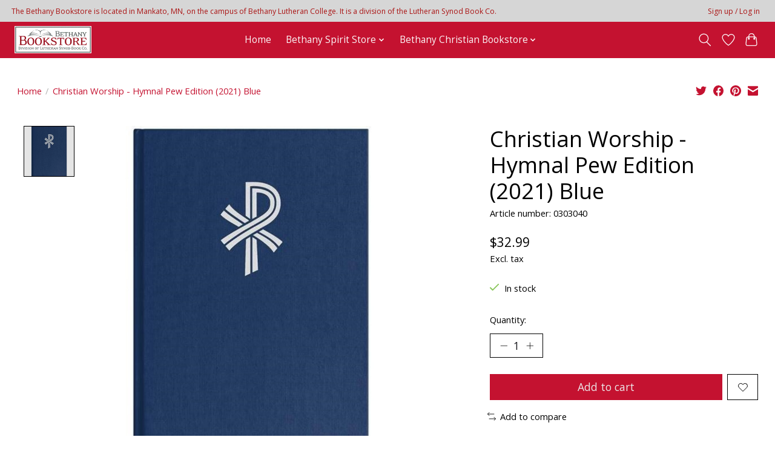

--- FILE ---
content_type: text/html;charset=utf-8
request_url: https://bookstore.blc.edu/christian-worship-hymnal-pew-edition-2021.html
body_size: 11363
content:
<!DOCTYPE html>
<html lang="us">
  <head>
    <meta charset="utf-8"/>
<!-- [START] 'blocks/head.rain' -->
<!--

  (c) 2008-2026 Lightspeed Netherlands B.V.
  http://www.lightspeedhq.com
  Generated: 22-01-2026 @ 10:11:17

-->
<link rel="canonical" href="https://bookstore.blc.edu/christian-worship-hymnal-pew-edition-2021.html"/>
<link rel="alternate" href="https://bookstore.blc.edu/index.rss" type="application/rss+xml" title="New products"/>
<meta name="robots" content="noodp,noydir"/>
<meta property="og:url" content="https://bookstore.blc.edu/christian-worship-hymnal-pew-edition-2021.html?source=facebook"/>
<meta property="og:site_name" content=" Bethany Lutheran College Bookstore"/>
<meta property="og:title" content="Christian Worship  - Hymnal Pew Edition (2021)"/>
<meta property="og:description" content="Providing Spirit items (clothing, apparel, gifts) for Students at Bethany Lutheran College as well as Religious Items (church supplies, gifts, greeting cards, b"/>
<meta property="og:image" content="https://cdn.shoplightspeed.com/shops/650888/files/40612896/christian-worship-hymnal-pew-edition-2021-blue.jpg"/>
<!--[if lt IE 9]>
<script src="https://cdn.shoplightspeed.com/assets/html5shiv.js?2025-02-20"></script>
<![endif]-->
<!-- [END] 'blocks/head.rain' -->
    
    
    <title>Christian Worship  - Hymnal Pew Edition (2021) -  Bethany Lutheran College Bookstore</title>
    <meta name="description" content="Providing Spirit items (clothing, apparel, gifts) for Students at Bethany Lutheran College as well as Religious Items (church supplies, gifts, greeting cards, b" />
    <meta name="keywords" content="Christian, Worship, -, Hymnal, Pew, Edition, (2021), Blue, Bethany Lutheran College Spirit Wear Gear Apparel Gifts Church Supplies Greeting Cards Synod Religious Bookstore Books Communion Baptism Wedding Confirmation Theology Devotions Catechism Hymn" />
    <meta http-equiv="X-UA-Compatible" content="IE=edge">
    <meta name="viewport" content="width=device-width, initial-scale=1">
    <meta name="apple-mobile-web-app-capable" content="yes">
    <meta name="apple-mobile-web-app-status-bar-style" content="black">
    
    <script>document.getElementsByTagName("html")[0].className += " js";</script>

    <link rel="shortcut icon" href="https://cdn.shoplightspeed.com/shops/650888/themes/13296/v/343354/assets/favicon.png?20211004161922" type="image/x-icon" />
    <link href='//fonts.googleapis.com/css?family=Open%20Sans:400,300,600&display=swap' rel='stylesheet' type='text/css'>
    <link href='//fonts.googleapis.com/css?family=Open%20Sans:400,300,600&display=swap' rel='stylesheet' type='text/css'>
    <link rel="stylesheet" href="https://cdn.shoplightspeed.com/assets/gui-2-0.css?2025-02-20" />
    <link rel="stylesheet" href="https://cdn.shoplightspeed.com/assets/gui-responsive-2-0.css?2025-02-20" />
    <link id="lightspeedframe" rel="stylesheet" href="https://cdn.shoplightspeed.com/shops/650888/themes/13296/assets/style.css?2025111416505720210104183204" />
    <!-- browsers not supporting CSS variables -->
    <script>
      if(!('CSS' in window) || !CSS.supports('color', 'var(--color-var)')) {var cfStyle = document.getElementById('lightspeedframe');if(cfStyle) {var href = cfStyle.getAttribute('href');href = href.replace('style.css', 'style-fallback.css');cfStyle.setAttribute('href', href);}}
    </script>
    <link rel="stylesheet" href="https://cdn.shoplightspeed.com/shops/650888/themes/13296/assets/settings.css?2025111416505720210104183204" />
    <link rel="stylesheet" href="https://cdn.shoplightspeed.com/shops/650888/themes/13296/assets/custom.css?2025111416505720210104183204" />

    <script src="https://cdn.shoplightspeed.com/assets/jquery-3-7-1.js?2025-02-20"></script>
    <script src="https://cdn.shoplightspeed.com/assets/jquery-ui-1-14-1.js?2025-02-20"></script>

  </head>
  <body>
    
          <header class="main-header main-header--mobile js-main-header position-relative">
  <div class="main-header__top-section">
    <div class="main-header__nav-grid justify-between@md container max-width-lg text-xs padding-y-xxs">
      <div>The Bethany Bookstore is located in Mankato, MN, on the campus of Bethany Lutheran College. It is a division of the Lutheran Synod Book Co.</div>
      <ul class="main-header__list flex-grow flex-basis-0 justify-end@md display@md">        
                
                        <li class="main-header__item"><a href="https://bookstore.blc.edu/account/" class="main-header__link" title="My account">Sign up / Log in</a></li>
      </ul>
    </div>
  </div>
  <div class="main-header__mobile-content container max-width-lg">
          <a href="https://bookstore.blc.edu/" class="main-header__logo" title=" Bethany Lutheran College Bookstore">
        <img src="https://cdn.shoplightspeed.com/shops/650888/themes/13296/v/343815/assets/logo.png?20211005131149" alt=" Bethany Lutheran College Bookstore">
              </a>
        
    <div class="flex items-center">
            <a href="https://bookstore.blc.edu/account/wishlist/" class="main-header__mobile-btn js-tab-focus">
        <svg class="icon" viewBox="0 0 24 25" fill="none"><title>Go to wishlist</title><path d="M11.3785 4.50387L12 5.42378L12.6215 4.50387C13.6598 2.96698 15.4376 1.94995 17.4545 1.94995C20.65 1.94995 23.232 4.49701 23.25 7.6084C23.2496 8.53335 22.927 9.71432 22.3056 11.056C21.689 12.3875 20.8022 13.8258 19.7333 15.249C17.6019 18.0872 14.7978 20.798 12.0932 22.4477L12 22.488L11.9068 22.4477C9.20215 20.798 6.3981 18.0872 4.26667 15.249C3.1978 13.8258 2.31101 12.3875 1.69437 11.056C1.07303 9.71436 0.750466 8.53342 0.75 7.60848C0.767924 4.49706 3.34993 1.94995 6.54545 1.94995C8.56242 1.94995 10.3402 2.96698 11.3785 4.50387Z" stroke="currentColor" stroke-width="1.5" fill="none"/></svg>
        <span class="sr-only">Wish List</span>
      </a>
            <button class="reset main-header__mobile-btn js-tab-focus" aria-controls="cartDrawer">
        <svg class="icon" viewBox="0 0 24 25" fill="none"><title>Toggle cart</title><path d="M2.90171 9.65153C3.0797 8.00106 4.47293 6.75 6.13297 6.75H17.867C19.527 6.75 20.9203 8.00105 21.0982 9.65153L22.1767 19.6515C22.3839 21.5732 20.8783 23.25 18.9454 23.25H5.05454C3.1217 23.25 1.61603 21.5732 1.82328 19.6515L2.90171 9.65153Z" stroke="currentColor" stroke-width="1.5" fill="none"/>
        <path d="M7.19995 9.6001V5.7001C7.19995 2.88345 9.4833 0.600098 12.3 0.600098C15.1166 0.600098 17.4 2.88345 17.4 5.7001V9.6001" stroke="currentColor" stroke-width="1.5" fill="none"/>
        <circle cx="7.19996" cy="10.2001" r="1.8" fill="currentColor"/>
        <ellipse cx="17.4" cy="10.2001" rx="1.8" ry="1.8" fill="currentColor"/></svg>
        <span class="sr-only">Cart</span>
              </button>

      <button class="reset anim-menu-btn js-anim-menu-btn main-header__nav-control js-tab-focus" aria-label="Toggle menu">
        <i class="anim-menu-btn__icon anim-menu-btn__icon--close" aria-hidden="true"></i>
      </button>
    </div>
  </div>

  <div class="main-header__nav" role="navigation">
    <div class="main-header__nav-grid justify-between@md container max-width-lg">
      <div class="main-header__nav-logo-wrapper flex-shrink-0">
        
                  <a href="https://bookstore.blc.edu/" class="main-header__logo" title=" Bethany Lutheran College Bookstore">
            <img src="https://cdn.shoplightspeed.com/shops/650888/themes/13296/v/343815/assets/logo.png?20211005131149" alt=" Bethany Lutheran College Bookstore">
                      </a>
              </div>
      
      <form action="https://bookstore.blc.edu/search/" method="get" role="search" class="padding-y-md hide@md">
        <label class="sr-only" for="searchInputMobile">Search</label>
        <input class="header-v3__nav-form-control form-control width-100%" value="" autocomplete="off" type="search" name="q" id="searchInputMobile" placeholder="Search...">
      </form>

      <ul class="main-header__list flex-grow flex-basis-0 flex-wrap justify-center@md">
        
                <li class="main-header__item">
          <a class="main-header__link" href="https://bookstore.blc.edu/">Home</a>
        </li>
        
                <li class="main-header__item js-main-nav__item">
          <a class="main-header__link js-main-nav__control" href="https://bookstore.blc.edu/bethany-spirit-store/">
            <span>Bethany Spirit Store</span>            <svg class="main-header__dropdown-icon icon" viewBox="0 0 16 16"><polygon fill="currentColor" points="8,11.4 2.6,6 4,4.6 8,8.6 12,4.6 13.4,6 "></polygon></svg>                        <i class="main-header__arrow-icon" aria-hidden="true">
              <svg class="icon" viewBox="0 0 16 16">
                <g class="icon__group" fill="none" stroke="currentColor" stroke-linecap="square" stroke-miterlimit="10" stroke-width="2">
                  <path d="M2 2l12 12" />
                  <path d="M14 2L2 14" />
                </g>
              </svg>
            </i>
                        
          </a>
                    <ul class="main-header__dropdown">
            <li class="main-header__dropdown-item"><a href="https://bookstore.blc.edu/bethany-spirit-store/" class="main-header__dropdown-link hide@md">All Bethany Spirit Store</a></li>
                        <li class="main-header__dropdown-item js-main-nav__item position-relative">
              <a class="main-header__dropdown-link js-main-nav__control flex justify-between " href="https://bookstore.blc.edu/bethany-spirit-store/apparel/">
                Apparel
                <svg class="dropdown__desktop-icon icon" aria-hidden="true" viewBox="0 0 12 12"><polyline stroke-width="1" stroke="currentColor" fill="none" stroke-linecap="round" stroke-linejoin="round" points="3.5 0.5 9.5 6 3.5 11.5"></polyline></svg>                                <i class="main-header__arrow-icon" aria-hidden="true">
                  <svg class="icon" viewBox="0 0 16 16">
                    <g class="icon__group" fill="none" stroke="currentColor" stroke-linecap="square" stroke-miterlimit="10" stroke-width="2">
                      <path d="M2 2l12 12" />
                      <path d="M14 2L2 14" />
                    </g>
                  </svg>
                </i>
                              </a>

                            <ul class="main-header__dropdown">
                <li><a href="https://bookstore.blc.edu/bethany-spirit-store/apparel/" class="main-header__dropdown-link hide@md">All Apparel</a></li>
                                <li><a class="main-header__dropdown-link" href="https://bookstore.blc.edu/bethany-spirit-store/apparel/sale-limited-quantity/">SALE - Limited Quantity</a></li>
                                <li><a class="main-header__dropdown-link" href="https://bookstore.blc.edu/bethany-spirit-store/apparel/mens/">Men&#039;s</a></li>
                                <li><a class="main-header__dropdown-link" href="https://bookstore.blc.edu/bethany-spirit-store/apparel/womens/">Women&#039;s</a></li>
                                <li><a class="main-header__dropdown-link" href="https://bookstore.blc.edu/bethany-spirit-store/apparel/infant-toddler/">Infant/Toddler</a></li>
                                <li><a class="main-header__dropdown-link" href="https://bookstore.blc.edu/bethany-spirit-store/apparel/youth/">Youth</a></li>
                                <li><a class="main-header__dropdown-link" href="https://bookstore.blc.edu/bethany-spirit-store/apparel/cardigans/">Cardigans</a></li>
                                <li><a class="main-header__dropdown-link" href="https://bookstore.blc.edu/bethany-spirit-store/apparel/hats/">Hats</a></li>
                                <li><a class="main-header__dropdown-link" href="https://bookstore.blc.edu/bethany-spirit-store/apparel/hoodie/">Hoodie</a></li>
                                <li><a class="main-header__dropdown-link" href="https://bookstore.blc.edu/bethany-spirit-store/apparel/jacket/">Jacket</a></li>
                                <li><a class="main-header__dropdown-link" href="https://bookstore.blc.edu/bethany-spirit-store/apparel/long-sleeve/">Long Sleeve</a></li>
                                <li><a class="main-header__dropdown-link" href="https://bookstore.blc.edu/bethany-spirit-store/apparel/pants/">Pants</a></li>
                                <li><a class="main-header__dropdown-link" href="https://bookstore.blc.edu/bethany-spirit-store/apparel/polo/">Polo</a></li>
                                <li><a class="main-header__dropdown-link" href="https://bookstore.blc.edu/bethany-spirit-store/apparel/shorts/">Shorts</a></li>
                                <li><a class="main-header__dropdown-link" href="https://bookstore.blc.edu/bethany-spirit-store/apparel/socks/">Socks</a></li>
                                <li><a class="main-header__dropdown-link" href="https://bookstore.blc.edu/bethany-spirit-store/apparel/sweatshirt/">Sweatshirt</a></li>
                                <li><a class="main-header__dropdown-link" href="https://bookstore.blc.edu/bethany-spirit-store/apparel/tank-top/">Tank Top</a></li>
                                <li><a class="main-header__dropdown-link" href="https://bookstore.blc.edu/bethany-spirit-store/apparel/t-shirt/">T-Shirt</a></li>
                                <li><a class="main-header__dropdown-link" href="https://bookstore.blc.edu/bethany-spirit-store/apparel/winter-gear/">Winter Gear</a></li>
                              </ul>
                          </li>
                        <li class="main-header__dropdown-item js-main-nav__item position-relative">
              <a class="main-header__dropdown-link js-main-nav__control flex justify-between " href="https://bookstore.blc.edu/bethany-spirit-store/spirit-gear/">
                Spirit Gear
                <svg class="dropdown__desktop-icon icon" aria-hidden="true" viewBox="0 0 12 12"><polyline stroke-width="1" stroke="currentColor" fill="none" stroke-linecap="round" stroke-linejoin="round" points="3.5 0.5 9.5 6 3.5 11.5"></polyline></svg>                                <i class="main-header__arrow-icon" aria-hidden="true">
                  <svg class="icon" viewBox="0 0 16 16">
                    <g class="icon__group" fill="none" stroke="currentColor" stroke-linecap="square" stroke-miterlimit="10" stroke-width="2">
                      <path d="M2 2l12 12" />
                      <path d="M14 2L2 14" />
                    </g>
                  </svg>
                </i>
                              </a>

                            <ul class="main-header__dropdown">
                <li><a href="https://bookstore.blc.edu/bethany-spirit-store/spirit-gear/" class="main-header__dropdown-link hide@md">All Spirit Gear</a></li>
                                <li><a class="main-header__dropdown-link" href="https://bookstore.blc.edu/bethany-spirit-store/spirit-gear/drinkware/">Drinkware</a></li>
                                <li><a class="main-header__dropdown-link" href="https://bookstore.blc.edu/bethany-spirit-store/spirit-gear/other/">Other</a></li>
                                <li><a class="main-header__dropdown-link" href="https://bookstore.blc.edu/bethany-spirit-store/spirit-gear/stickers-magnets/">Stickers/Magnets</a></li>
                                <li><a class="main-header__dropdown-link" href="https://bookstore.blc.edu/bethany-spirit-store/spirit-gear/totes/">Totes</a></li>
                              </ul>
                          </li>
                      </ul>
                  </li>
                <li class="main-header__item js-main-nav__item">
          <a class="main-header__link js-main-nav__control" href="https://bookstore.blc.edu/bethany-christian-bookstore/">
            <span>Bethany Christian Bookstore</span>            <svg class="main-header__dropdown-icon icon" viewBox="0 0 16 16"><polygon fill="currentColor" points="8,11.4 2.6,6 4,4.6 8,8.6 12,4.6 13.4,6 "></polygon></svg>                        <i class="main-header__arrow-icon" aria-hidden="true">
              <svg class="icon" viewBox="0 0 16 16">
                <g class="icon__group" fill="none" stroke="currentColor" stroke-linecap="square" stroke-miterlimit="10" stroke-width="2">
                  <path d="M2 2l12 12" />
                  <path d="M14 2L2 14" />
                </g>
              </svg>
            </i>
                        
          </a>
                    <ul class="main-header__dropdown">
            <li class="main-header__dropdown-item"><a href="https://bookstore.blc.edu/bethany-christian-bookstore/" class="main-header__dropdown-link hide@md">All Bethany Christian Bookstore</a></li>
                        <li class="main-header__dropdown-item js-main-nav__item position-relative">
              <a class="main-header__dropdown-link js-main-nav__control flex justify-between " href="https://bookstore.blc.edu/bethany-christian-bookstore/books/">
                Books
                <svg class="dropdown__desktop-icon icon" aria-hidden="true" viewBox="0 0 12 12"><polyline stroke-width="1" stroke="currentColor" fill="none" stroke-linecap="round" stroke-linejoin="round" points="3.5 0.5 9.5 6 3.5 11.5"></polyline></svg>                                <i class="main-header__arrow-icon" aria-hidden="true">
                  <svg class="icon" viewBox="0 0 16 16">
                    <g class="icon__group" fill="none" stroke="currentColor" stroke-linecap="square" stroke-miterlimit="10" stroke-width="2">
                      <path d="M2 2l12 12" />
                      <path d="M14 2L2 14" />
                    </g>
                  </svg>
                </i>
                              </a>

                            <ul class="main-header__dropdown">
                <li><a href="https://bookstore.blc.edu/bethany-christian-bookstore/books/" class="main-header__dropdown-link hide@md">All Books</a></li>
                                <li><a class="main-header__dropdown-link" href="https://bookstore.blc.edu/bethany-christian-bookstore/books/clearance/">Clearance</a></li>
                                <li><a class="main-header__dropdown-link" href="https://bookstore.blc.edu/bethany-christian-bookstore/books/apologetics/">Apologetics</a></li>
                                <li><a class="main-header__dropdown-link" href="https://bookstore.blc.edu/bethany-christian-bookstore/books/bibles-bible-covers/">Bibles / Bible Covers</a></li>
                                <li><a class="main-header__dropdown-link" href="https://bookstore.blc.edu/bethany-christian-bookstore/books/bible-study/">Bible Study</a></li>
                                <li><a class="main-header__dropdown-link" href="https://bookstore.blc.edu/bethany-christian-bookstore/books/biography-non-fiction/">Biography/Non-Fiction</a></li>
                                <li><a class="main-header__dropdown-link" href="https://bookstore.blc.edu/bethany-christian-bookstore/books/catechisms/">Catechisms</a></li>
                                <li><a class="main-header__dropdown-link" href="https://bookstore.blc.edu/bethany-christian-bookstore/books/children-youth/">Children / Youth</a></li>
                                <li><a class="main-header__dropdown-link" href="https://bookstore.blc.edu/bethany-christian-bookstore/books/christian-history/">Christian History</a></li>
                                <li><a class="main-header__dropdown-link" href="https://bookstore.blc.edu/bethany-christian-bookstore/books/christian-living/">Christian Living</a></li>
                                <li><a class="main-header__dropdown-link" href="https://bookstore.blc.edu/bethany-christian-bookstore/books/commentaries/">Commentaries</a></li>
                                <li><a class="main-header__dropdown-link" href="https://bookstore.blc.edu/bethany-christian-bookstore/books/confessions/">Confessions</a></li>
                                <li><a class="main-header__dropdown-link" href="https://bookstore.blc.edu/bethany-christian-bookstore/books/current-issues/">Current Issues</a></li>
                                <li><a class="main-header__dropdown-link" href="https://bookstore.blc.edu/bethany-christian-bookstore/books/devotions/">Devotions</a></li>
                                <li><a class="main-header__dropdown-link" href="https://bookstore.blc.edu/bethany-christian-bookstore/books/els-publications/">ELS Publications</a></li>
                                <li><a class="main-header__dropdown-link" href="https://bookstore.blc.edu/bethany-christian-bookstore/books/fiction/">Fiction</a></li>
                                <li><a class="main-header__dropdown-link" href="https://bookstore.blc.edu/bethany-christian-bookstore/books/history/">History</a></li>
                                <li><a class="main-header__dropdown-link" href="https://bookstore.blc.edu/bethany-christian-bookstore/books/hymnals/">Hymnals</a></li>
                                <li><a class="main-header__dropdown-link" href="https://bookstore.blc.edu/bethany-christian-bookstore/books/language/">Language</a></li>
                                <li><a class="main-header__dropdown-link" href="https://bookstore.blc.edu/bethany-christian-bookstore/books/music/">Music</a></li>
                                <li><a class="main-header__dropdown-link" href="https://bookstore.blc.edu/bethany-christian-bookstore/books/prayer/">Prayer</a></li>
                                <li><a class="main-header__dropdown-link" href="https://bookstore.blc.edu/bethany-christian-bookstore/books/sermons/">Sermons</a></li>
                                <li><a class="main-header__dropdown-link" href="https://bookstore.blc.edu/bethany-christian-bookstore/books/theology/">Theology</a></li>
                              </ul>
                          </li>
                        <li class="main-header__dropdown-item js-main-nav__item position-relative">
              <a class="main-header__dropdown-link js-main-nav__control flex justify-between " href="https://bookstore.blc.edu/bethany-christian-bookstore/church-supplies/">
                Church Supplies
                <svg class="dropdown__desktop-icon icon" aria-hidden="true" viewBox="0 0 12 12"><polyline stroke-width="1" stroke="currentColor" fill="none" stroke-linecap="round" stroke-linejoin="round" points="3.5 0.5 9.5 6 3.5 11.5"></polyline></svg>                                <i class="main-header__arrow-icon" aria-hidden="true">
                  <svg class="icon" viewBox="0 0 16 16">
                    <g class="icon__group" fill="none" stroke="currentColor" stroke-linecap="square" stroke-miterlimit="10" stroke-width="2">
                      <path d="M2 2l12 12" />
                      <path d="M14 2L2 14" />
                    </g>
                  </svg>
                </i>
                              </a>

                            <ul class="main-header__dropdown">
                <li><a href="https://bookstore.blc.edu/bethany-christian-bookstore/church-supplies/" class="main-header__dropdown-link hide@md">All Church Supplies</a></li>
                                <li><a class="main-header__dropdown-link" href="https://bookstore.blc.edu/bethany-christian-bookstore/church-supplies/baptism/">Baptism</a></li>
                                <li><a class="main-header__dropdown-link" href="https://bookstore.blc.edu/bethany-christian-bookstore/church-supplies/candles/">Candles</a></li>
                                <li><a class="main-header__dropdown-link" href="https://bookstore.blc.edu/bethany-christian-bookstore/church-supplies/confirmation/">Confirmation</a></li>
                                <li><a class="main-header__dropdown-link" href="https://bookstore.blc.edu/bethany-christian-bookstore/church-supplies/communion/">Communion</a></li>
                              </ul>
                          </li>
                        <li class="main-header__dropdown-item js-main-nav__item position-relative">
              <a class="main-header__dropdown-link js-main-nav__control flex justify-between " href="https://bookstore.blc.edu/bethany-christian-bookstore/gifts/">
                Gifts
                <svg class="dropdown__desktop-icon icon" aria-hidden="true" viewBox="0 0 12 12"><polyline stroke-width="1" stroke="currentColor" fill="none" stroke-linecap="round" stroke-linejoin="round" points="3.5 0.5 9.5 6 3.5 11.5"></polyline></svg>                                <i class="main-header__arrow-icon" aria-hidden="true">
                  <svg class="icon" viewBox="0 0 16 16">
                    <g class="icon__group" fill="none" stroke="currentColor" stroke-linecap="square" stroke-miterlimit="10" stroke-width="2">
                      <path d="M2 2l12 12" />
                      <path d="M14 2L2 14" />
                    </g>
                  </svg>
                </i>
                              </a>

                            <ul class="main-header__dropdown">
                <li><a href="https://bookstore.blc.edu/bethany-christian-bookstore/gifts/" class="main-header__dropdown-link hide@md">All Gifts</a></li>
                                <li><a class="main-header__dropdown-link" href="https://bookstore.blc.edu/bethany-christian-bookstore/gifts/art-decor/">Art / Decor</a></li>
                                <li><a class="main-header__dropdown-link" href="https://bookstore.blc.edu/bethany-christian-bookstore/gifts/candles/">Candles</a></li>
                                <li><a class="main-header__dropdown-link" href="https://bookstore.blc.edu/bethany-christian-bookstore/gifts/cds/">CDs</a></li>
                                <li><a class="main-header__dropdown-link" href="https://bookstore.blc.edu/bethany-christian-bookstore/gifts/drinkware/">Drinkware</a></li>
                                <li><a class="main-header__dropdown-link" href="https://bookstore.blc.edu/bethany-christian-bookstore/gifts/jewelry/">Jewelry</a></li>
                                <li><a class="main-header__dropdown-link" href="https://bookstore.blc.edu/bethany-christian-bookstore/gifts/journal/">Journal</a></li>
                                <li><a class="main-header__dropdown-link" href="https://bookstore.blc.edu/bethany-christian-bookstore/gifts/other/">Other</a></li>
                                <li><a class="main-header__dropdown-link" href="https://bookstore.blc.edu/bethany-christian-bookstore/gifts/stickers-magnets/">Stickers/Magnets</a></li>
                              </ul>
                          </li>
                        <li class="main-header__dropdown-item js-main-nav__item position-relative">
              <a class="main-header__dropdown-link js-main-nav__control flex justify-between " href="https://bookstore.blc.edu/bethany-christian-bookstore/greeting-cards/">
                Greeting Cards
                <svg class="dropdown__desktop-icon icon" aria-hidden="true" viewBox="0 0 12 12"><polyline stroke-width="1" stroke="currentColor" fill="none" stroke-linecap="round" stroke-linejoin="round" points="3.5 0.5 9.5 6 3.5 11.5"></polyline></svg>                                <i class="main-header__arrow-icon" aria-hidden="true">
                  <svg class="icon" viewBox="0 0 16 16">
                    <g class="icon__group" fill="none" stroke="currentColor" stroke-linecap="square" stroke-miterlimit="10" stroke-width="2">
                      <path d="M2 2l12 12" />
                      <path d="M14 2L2 14" />
                    </g>
                  </svg>
                </i>
                              </a>

                            <ul class="main-header__dropdown">
                <li><a href="https://bookstore.blc.edu/bethany-christian-bookstore/greeting-cards/" class="main-header__dropdown-link hide@md">All Greeting Cards</a></li>
                                <li><a class="main-header__dropdown-link" href="https://bookstore.blc.edu/bethany-christian-bookstore/greeting-cards/appreciation/">Appreciation</a></li>
                                <li><a class="main-header__dropdown-link" href="https://bookstore.blc.edu/bethany-christian-bookstore/greeting-cards/anniversary/">Anniversary</a></li>
                                <li><a class="main-header__dropdown-link" href="https://bookstore.blc.edu/bethany-christian-bookstore/greeting-cards/baby/">Baby</a></li>
                                <li><a class="main-header__dropdown-link" href="https://bookstore.blc.edu/bethany-christian-bookstore/greeting-cards/baptism/">Baptism</a></li>
                                <li><a class="main-header__dropdown-link" href="https://bookstore.blc.edu/bethany-christian-bookstore/greeting-cards/birthday/">Birthday</a></li>
                                <li><a class="main-header__dropdown-link" href="https://bookstore.blc.edu/bethany-christian-bookstore/greeting-cards/brother-in-christ/">Brother In Christ</a></li>
                                <li><a class="main-header__dropdown-link" href="https://bookstore.blc.edu/bethany-christian-bookstore/greeting-cards/celebration/">Celebration</a></li>
                                <li><a class="main-header__dropdown-link" href="https://bookstore.blc.edu/bethany-christian-bookstore/greeting-cards/confirmation/">Confirmation</a></li>
                                <li><a class="main-header__dropdown-link" href="https://bookstore.blc.edu/bethany-christian-bookstore/greeting-cards/christmas/">Christmas</a></li>
                                <li><a class="main-header__dropdown-link" href="https://bookstore.blc.edu/bethany-christian-bookstore/greeting-cards/easter/">Easter</a></li>
                                <li><a class="main-header__dropdown-link" href="https://bookstore.blc.edu/bethany-christian-bookstore/greeting-cards/encouragement/">Encouragement</a></li>
                                <li><a class="main-header__dropdown-link" href="https://bookstore.blc.edu/bethany-christian-bookstore/greeting-cards/farewell/">Farewell</a></li>
                                <li><a class="main-header__dropdown-link" href="https://bookstore.blc.edu/bethany-christian-bookstore/greeting-cards/fathers-day/">Father&#039;s Day</a></li>
                                <li><a class="main-header__dropdown-link" href="https://bookstore.blc.edu/bethany-christian-bookstore/greeting-cards/friendship/">Friendship</a></li>
                                <li><a class="main-header__dropdown-link" href="https://bookstore.blc.edu/bethany-christian-bookstore/greeting-cards/general/">General</a></li>
                                <li><a class="main-header__dropdown-link" href="https://bookstore.blc.edu/bethany-christian-bookstore/greeting-cards/get-well/">Get Well</a></li>
                                <li><a class="main-header__dropdown-link" href="https://bookstore.blc.edu/bethany-christian-bookstore/greeting-cards/graduation/">Graduation</a></li>
                                <li><a class="main-header__dropdown-link" href="https://bookstore.blc.edu/bethany-christian-bookstore/greeting-cards/hospice/">Hospice</a></li>
                                <li><a class="main-header__dropdown-link" href="https://bookstore.blc.edu/bethany-christian-bookstore/greeting-cards/installation/">Installation</a></li>
                                <li><a class="main-header__dropdown-link" href="https://bookstore.blc.edu/bethany-christian-bookstore/greeting-cards/lent/">Lent</a></li>
                                <li><a class="main-header__dropdown-link" href="https://bookstore.blc.edu/bethany-christian-bookstore/greeting-cards/mothers-day/">Mother&#039;s Day</a></li>
                                <li><a class="main-header__dropdown-link" href="https://bookstore.blc.edu/bethany-christian-bookstore/greeting-cards/retirement/">Retirement</a></li>
                                <li><a class="main-header__dropdown-link" href="https://bookstore.blc.edu/bethany-christian-bookstore/greeting-cards/service-member/">Service Member</a></li>
                                <li><a class="main-header__dropdown-link" href="https://bookstore.blc.edu/bethany-christian-bookstore/greeting-cards/sister-in-christ/">Sister In Christ</a></li>
                                <li><a class="main-header__dropdown-link" href="https://bookstore.blc.edu/bethany-christian-bookstore/greeting-cards/sympathy/">Sympathy</a></li>
                                <li><a class="main-header__dropdown-link" href="https://bookstore.blc.edu/bethany-christian-bookstore/greeting-cards/thank-you/">Thank You</a></li>
                                <li><a class="main-header__dropdown-link" href="https://bookstore.blc.edu/bethany-christian-bookstore/greeting-cards/wedding/">Wedding</a></li>
                                <li><a class="main-header__dropdown-link" href="https://bookstore.blc.edu/bethany-christian-bookstore/greeting-cards/welcome/">Welcome</a></li>
                              </ul>
                          </li>
                      </ul>
                  </li>
        
        
        
        
                
        <li class="main-header__item hide@md">
          <ul class="main-header__list main-header__list--mobile-items">        
            
                                    <li class="main-header__item"><a href="https://bookstore.blc.edu/account/" class="main-header__link" title="My account">Sign up / Log in</a></li>
          </ul>
        </li>
        
      </ul>

      <ul class="main-header__list flex-shrink-0 justify-end@md display@md">
        <li class="main-header__item">
          
          <button class="reset switch-icon main-header__link main-header__link--icon js-toggle-search js-switch-icon js-tab-focus" aria-label="Toggle icon">
            <svg class="icon switch-icon__icon--a" viewBox="0 0 24 25"><title>Toggle search</title><path fill-rule="evenodd" clip-rule="evenodd" d="M17.6032 9.55171C17.6032 13.6671 14.267 17.0033 10.1516 17.0033C6.03621 17.0033 2.70001 13.6671 2.70001 9.55171C2.70001 5.4363 6.03621 2.1001 10.1516 2.1001C14.267 2.1001 17.6032 5.4363 17.6032 9.55171ZM15.2499 16.9106C13.8031 17.9148 12.0461 18.5033 10.1516 18.5033C5.20779 18.5033 1.20001 14.4955 1.20001 9.55171C1.20001 4.60787 5.20779 0.600098 10.1516 0.600098C15.0955 0.600098 19.1032 4.60787 19.1032 9.55171C19.1032 12.0591 18.0724 14.3257 16.4113 15.9507L23.2916 22.8311C23.5845 23.1239 23.5845 23.5988 23.2916 23.8917C22.9987 24.1846 22.5239 24.1846 22.231 23.8917L15.2499 16.9106Z" fill="currentColor"/></svg>

            <svg class="icon switch-icon__icon--b" viewBox="0 0 32 32"><title>Toggle search</title><g fill="none" stroke="currentColor" stroke-miterlimit="10" stroke-linecap="round" stroke-linejoin="round" stroke-width="2"><line x1="27" y1="5" x2="5" y2="27"></line><line x1="27" y1="27" x2="5" y2="5"></line></g></svg>
          </button>

        </li>
                <li class="main-header__item">
          <a href="https://bookstore.blc.edu/account/wishlist/" class="main-header__link main-header__link--icon">
            <svg class="icon" viewBox="0 0 24 25" fill="none"><title>Go to wishlist</title><path d="M11.3785 4.50387L12 5.42378L12.6215 4.50387C13.6598 2.96698 15.4376 1.94995 17.4545 1.94995C20.65 1.94995 23.232 4.49701 23.25 7.6084C23.2496 8.53335 22.927 9.71432 22.3056 11.056C21.689 12.3875 20.8022 13.8258 19.7333 15.249C17.6019 18.0872 14.7978 20.798 12.0932 22.4477L12 22.488L11.9068 22.4477C9.20215 20.798 6.3981 18.0872 4.26667 15.249C3.1978 13.8258 2.31101 12.3875 1.69437 11.056C1.07303 9.71436 0.750466 8.53342 0.75 7.60848C0.767924 4.49706 3.34993 1.94995 6.54545 1.94995C8.56242 1.94995 10.3402 2.96698 11.3785 4.50387Z" stroke="currentColor" stroke-width="1.5" fill="none"/></svg>
            <span class="sr-only">Wish List</span>
          </a>
        </li>
                <li class="main-header__item">
          <a href="#0" class="main-header__link main-header__link--icon" aria-controls="cartDrawer">
            <svg class="icon" viewBox="0 0 24 25" fill="none"><title>Toggle cart</title><path d="M2.90171 9.65153C3.0797 8.00106 4.47293 6.75 6.13297 6.75H17.867C19.527 6.75 20.9203 8.00105 21.0982 9.65153L22.1767 19.6515C22.3839 21.5732 20.8783 23.25 18.9454 23.25H5.05454C3.1217 23.25 1.61603 21.5732 1.82328 19.6515L2.90171 9.65153Z" stroke="currentColor" stroke-width="1.5" fill="none"/>
            <path d="M7.19995 9.6001V5.7001C7.19995 2.88345 9.4833 0.600098 12.3 0.600098C15.1166 0.600098 17.4 2.88345 17.4 5.7001V9.6001" stroke="currentColor" stroke-width="1.5" fill="none"/>
            <circle cx="7.19996" cy="10.2001" r="1.8" fill="currentColor"/>
            <ellipse cx="17.4" cy="10.2001" rx="1.8" ry="1.8" fill="currentColor"/></svg>
            <span class="sr-only">Cart</span>
                      </a>
        </li>
      </ul>
      
    	<div class="main-header__search-form bg">
        <form action="https://bookstore.blc.edu/search/" method="get" role="search" class="container max-width-lg">
          <label class="sr-only" for="searchInput">Search</label>
          <input class="header-v3__nav-form-control form-control width-100%" value="" autocomplete="off" type="search" name="q" id="searchInput" placeholder="Search...">
        </form>
      </div>
      
    </div>
  </div>
</header>

<div class="drawer dr-cart js-drawer" id="cartDrawer">
  <div class="drawer__content bg shadow-md flex flex-column" role="alertdialog" aria-labelledby="drawer-cart-title">
    <header class="flex items-center justify-between flex-shrink-0 padding-x-md padding-y-md">
      <h1 id="drawer-cart-title" class="text-base text-truncate">Shopping cart</h1>

      <button class="reset drawer__close-btn js-drawer__close js-tab-focus">
        <svg class="icon icon--xs" viewBox="0 0 16 16"><title>Close cart panel</title><g stroke-width="2" stroke="currentColor" fill="none" stroke-linecap="round" stroke-linejoin="round" stroke-miterlimit="10"><line x1="13.5" y1="2.5" x2="2.5" y2="13.5"></line><line x1="2.5" y1="2.5" x2="13.5" y2="13.5"></line></g></svg>
      </button>
    </header>

    <div class="drawer__body padding-x-md padding-bottom-sm js-drawer__body">
            <p class="margin-y-xxxl color-contrast-medium text-sm text-center">Your cart is currently empty</p>
          </div>

    <footer class="padding-x-md padding-y-md flex-shrink-0">
      <p class="text-sm text-center color-contrast-medium margin-bottom-sm">Safely pay with:</p>
      <p class="text-sm flex flex-wrap gap-xs text-xs@md justify-center">
                  <a href="https://bookstore.blc.edu/service/payment-methods/" title="Credit Card">
            <img src="https://cdn.shoplightspeed.com/assets/icon-payment-creditcard.png?2025-02-20" alt="Credit Card" height="16" />
          </a>
              </p>
    </footer>
  </div>
</div>                  	  
  
<section class="container max-width-lg product js-product">
  <div class="padding-y-lg grid gap-md">
    <div class="col-6@md">
      <nav class="breadcrumbs text-sm" aria-label="Breadcrumbs">
  <ol class="flex flex-wrap gap-xxs">
    <li class="breadcrumbs__item">
    	<a href="https://bookstore.blc.edu/" class="color-inherit text-underline-hover">Home</a>
      <span class="color-contrast-low margin-left-xxs" aria-hidden="true">/</span>
    </li>
        <li class="breadcrumbs__item" aria-current="page">
            Christian Worship - Hymnal Pew Edition (2021) Blue
          </li>
      </ol>
</nav>    </div>
    <div class="col-6@md">
    	<ul class="sharebar flex flex-wrap gap-xs justify-end@md">
        <li>
          <a class="sharebar__btn text-underline-hover js-social-share" data-social="twitter" data-text="Christian Worship - Hymnal Pew Edition (2021) Blue on https://bookstore.blc.edu/christian-worship-hymnal-pew-edition-2021.html" data-hashtags="" href="https://twitter.com/intent/tweet"><svg class="icon" viewBox="0 0 16 16"><title>Share on Twitter</title><g><path d="M16,3c-0.6,0.3-1.2,0.4-1.9,0.5c0.7-0.4,1.2-1,1.4-1.8c-0.6,0.4-1.3,0.6-2.1,0.8c-0.6-0.6-1.5-1-2.4-1 C9.3,1.5,7.8,3,7.8,4.8c0,0.3,0,0.5,0.1,0.7C5.2,5.4,2.7,4.1,1.1,2.1c-0.3,0.5-0.4,1-0.4,1.7c0,1.1,0.6,2.1,1.5,2.7 c-0.5,0-1-0.2-1.5-0.4c0,0,0,0,0,0c0,1.6,1.1,2.9,2.6,3.2C3,9.4,2.7,9.4,2.4,9.4c-0.2,0-0.4,0-0.6-0.1c0.4,1.3,1.6,2.3,3.1,2.3 c-1.1,0.9-2.5,1.4-4.1,1.4c-0.3,0-0.5,0-0.8,0c1.5,0.9,3.2,1.5,5,1.5c6,0,9.3-5,9.3-9.3c0-0.1,0-0.3,0-0.4C15,4.3,15.6,3.7,16,3z"></path></g></svg></a>
        </li>

        <li>
          <a class="sharebar__btn text-underline-hover js-social-share" data-social="facebook" data-url="https://bookstore.blc.edu/christian-worship-hymnal-pew-edition-2021.html" href="https://www.facebook.com/sharer.php"><svg class="icon" viewBox="0 0 16 16"><title>Share on Facebook</title><g><path d="M16,8.048a8,8,0,1,0-9.25,7.9V10.36H4.719V8.048H6.75V6.285A2.822,2.822,0,0,1,9.771,3.173a12.2,12.2,0,0,1,1.791.156V5.3H10.554a1.155,1.155,0,0,0-1.3,1.25v1.5h2.219l-.355,2.312H9.25v5.591A8,8,0,0,0,16,8.048Z"></path></g></svg></a>
        </li>

        <li>
          <a class="sharebar__btn text-underline-hover js-social-share" data-social="pinterest" data-description="Christian Worship - Hymnal Pew Edition (2021) Blue" data-media="https://cdn.shoplightspeed.com/shops/650888/files/40612896/image.jpg" data-url="https://bookstore.blc.edu/christian-worship-hymnal-pew-edition-2021.html" href="https://pinterest.com/pin/create/button"><svg class="icon" viewBox="0 0 16 16"><title>Share on Pinterest</title><g><path d="M8,0C3.6,0,0,3.6,0,8c0,3.4,2.1,6.3,5.1,7.4c-0.1-0.6-0.1-1.6,0-2.3c0.1-0.6,0.9-4,0.9-4S5.8,8.7,5.8,8 C5.8,6.9,6.5,6,7.3,6c0.7,0,1,0.5,1,1.1c0,0.7-0.4,1.7-0.7,2.7c-0.2,0.8,0.4,1.4,1.2,1.4c1.4,0,2.5-1.5,2.5-3.7 c0-1.9-1.4-3.3-3.3-3.3c-2.3,0-3.6,1.7-3.6,3.5c0,0.7,0.3,1.4,0.6,1.8C5,9.7,5,9.8,5,9.9c-0.1,0.3-0.2,0.8-0.2,0.9 c0,0.1-0.1,0.2-0.3,0.1c-1-0.5-1.6-1.9-1.6-3.1C2.9,5.3,4.7,3,8.2,3c2.8,0,4.9,2,4.9,4.6c0,2.8-1.7,5-4.2,5c-0.8,0-1.6-0.4-1.8-0.9 c0,0-0.4,1.5-0.5,1.9c-0.2,0.7-0.7,1.6-1,2.1C6.4,15.9,7.2,16,8,16c4.4,0,8-3.6,8-8C16,3.6,12.4,0,8,0z"></path></g></svg></a>
        </li>

        <li>
          <a class="sharebar__btn text-underline-hover js-social-share" data-social="mail" data-subject="Email Subject" data-body="Christian Worship - Hymnal Pew Edition (2021) Blue on https://bookstore.blc.edu/christian-worship-hymnal-pew-edition-2021.html" href="/cdn-cgi/l/email-protection#6f">
            <svg class="icon" viewBox="0 0 16 16"><title>Share by Email</title><g><path d="M15,1H1C0.4,1,0,1.4,0,2v1.4l8,4.5l8-4.4V2C16,1.4,15.6,1,15,1z"></path> <path d="M7.5,9.9L0,5.7V14c0,0.6,0.4,1,1,1h14c0.6,0,1-0.4,1-1V5.7L8.5,9.9C8.22,10.04,7.78,10.04,7.5,9.9z"></path></g></svg>
          </a>
        </li>
      </ul>
    </div>
  </div>
  <div class="grid gap-md gap-xxl@md">
    <div class="col-6@md col-7@lg min-width-0">
      <div class="thumbslide thumbslide--vertical thumbslide--left js-thumbslide">
        <div class="slideshow js-product-v2__slideshow slideshow--transition-slide slideshow--ratio-1:1" data-control="hover">
          <p class="sr-only">Product image slideshow Items</p>
          
          <ul class="slideshow__content">
                        <li class="slideshow__item bg js-slideshow__item slideshow__item--selected" data-thumb="https://cdn.shoplightspeed.com/shops/650888/files/40612896/168x168x2/christian-worship-hymnal-pew-edition-2021-blue.jpg" id="item-1">
              <figure class="position-absolute height-100% width-100% top-0 left-0" data-scale="1.3">
                <div class="img-mag height-100% js-img-mag">    
                  <img class="img-mag__asset js-img-mag__asset" src="https://cdn.shoplightspeed.com/shops/650888/files/40612896/1652x1652x2/christian-worship-hymnal-pew-edition-2021-blue.jpg" alt="Christian Worship - Hymnal Pew Edition (2021) Blue">
                </div>
              </figure>
            </li>
                      </ul>
        </div>
      
        <div class="thumbslide__nav-wrapper" aria-hidden="true">
          <nav class="thumbslide__nav"> 
            <ol class="thumbslide__nav-list">
              <!-- this content will be created using JavaScript -->
            </ol>
          </nav>
        </div>
      </div>
    </div>

    <div class="col-6@md col-5@lg">

      <div class="text-component v-space-xs margin-bottom-md">
        <h1>
                  Christian Worship - Hymnal Pew Edition (2021) Blue
                </h1>
        
                  <div class="text-sm margin-bottom-md">Article number: 0303040</div>
        
        <div class="product__price-wrapper margin-bottom-md">
                    <div class="product__price text-md">$32.99</div>
                    
                            		<small class="price-tax">Excl. tax</small>                    
          
        </div>
        <p class=""></p>
      </div>
      
            
            <div class="flex flex-column gap-xs margin-bottom-md text-sm">
                <div class="in-stock">
                    <svg class="icon margin-right-xs color-success" viewBox="0 0 16 16"><g stroke-width="2" fill="none" stroke="currentColor" stroke-linecap="round" stroke-linejoin="round" stroke-miterlimit="10"><polyline points="1,9 5,13 15,3 "></polyline> </g></svg>In stock
                               
        </div>
                
              </div>
            
      <form action="https://bookstore.blc.edu/cart/add/75562697/" id="product_configure_form" method="post">
                <input type="hidden" name="bundle_id" id="product_configure_bundle_id" value="">
        
                <div class="margin-bottom-md">
          <label class="form-label margin-bottom-sm block" for="qtyInput">Quantity:</label>

          <div class="number-input number-input--v2 js-number-input inline-block">
          	<input class="form-control js-number-input__value" type="number" name="quantity" id="qtyInput" min="0" step="1" value="1">

            <button class="reset number-input__btn number-input__btn--plus js-number-input__btn" aria-label="Increase Quantity">
              <svg class="icon" viewBox="0 0 16 16" aria-hidden="true"><g><line fill="none" stroke="currentColor" stroke-linecap="round" stroke-linejoin="round" stroke-miterlimit="10" x1="8.5" y1="1.5" x2="8.5" y2="15.5"></line> <line fill="none" stroke="currentColor" stroke-linecap="round" stroke-linejoin="round" stroke-miterlimit="10" x1="1.5" y1="8.5" x2="15.5" y2="8.5"></line> </g></svg>
            </button>
            <button class="reset number-input__btn number-input__btn--minus js-number-input__btn" aria-label="Decrease Quantity">
              <svg class="icon" viewBox="0 0 16 16" aria-hidden="true"><g><line fill="none" stroke="currentColor" stroke-linecap="round" stroke-linejoin="round" stroke-miterlimit="10" x1="1.5" y1="8.5" x2="15.5" y2="8.5"></line> </g></svg>
            </button>
          </div>
        </div>
        <div class="margin-bottom-md">
          <div class="flex flex-column flex-row@sm gap-xxs">
            <button class="btn btn--primary btn--add-to-cart flex-grow" type="submit">Add to cart</button>
                        <a href="https://bookstore.blc.edu/account/wishlistAdd/46037747/?variant_id=75562697" class="btn btn--subtle btn--wishlist">
              <span class="margin-right-xxs hide@sm">Add to wish list</span>
              <svg class="icon icon--xs" viewBox="0 0 16 16"><title>Add to wish list</title><path  stroke-width="1" stroke="currentColor" fill="none" stroke="currentColor" stroke-linecap="round" stroke-linejoin="round" stroke-miterlimit="10" d="M14.328,2.672 c-1.562-1.562-4.095-1.562-5.657,0C8.391,2.952,8.18,3.27,8,3.601c-0.18-0.331-0.391-0.65-0.672-0.93 c-1.562-1.562-4.095-1.562-5.657,0c-1.562,1.562-1.562,4.095,0,5.657L8,14.5l6.328-6.172C15.891,6.766,15.891,4.234,14.328,2.672z"></path></svg>
            </a>
                      </div>
                    <div class="flex gap-md margin-top-sm">
            <a href="https://bookstore.blc.edu/compare/add/75562697/" class="text-underline-hover color-inherit text-sm flex items-center">
              <svg viewBox="0 0 16 16" class="icon margin-right-xxs"><title>swap-horizontal</title><g stroke-width="1" fill="none" stroke="currentColor" stroke-linecap="round" stroke-linejoin="round" stroke-miterlimit="10"><polyline points="3.5,0.5 0.5,3.5 3.5,6.5 "></polyline> <line x1="12.5" y1="3.5" x2="0.5" y2="3.5"></line> <polyline points="12.5,9.5 15.5,12.5 12.5,15.5 "></polyline> <line x1="3.5" y1="12.5" x2="15.5" y2="12.5"></line></g></svg>
              Add to compare
            </a>
                      </div>
        </div>
        			</form>

    </div>
  </div>
</section>

<section class="container max-width-lg padding-y-xl">
	<div class="tabs js-tabs">
    <nav class="s-tabs">
      <ul class="s-tabs__list js-tabs__controls" aria-label="Tabs Interface">
        <li><a href="#proTabPanelInformation" class="tabs__control s-tabs__link s-tabs__link--current" aria-selected="true">Description</a></li>                      </ul>
    </nav>

    <div class="js-tabs__panels">
            <section id="proTabPanelInformation" class="padding-top-lg max-width-lg js-tabs__panel">
        <div class="text-component margin-bottom-md">
          <p>The new <i>Christian Worship: Hymnal</i> combines the best from past traditions with the best from current resources to create a hymnal that keeps the gospel at the heart of worship. Designed with a life of worship in mind, the new <i>Christian Worship</i> has something for everyone:</p>
<p> </p>
<p><b>Worshipers</b></p>
<ul>
<li>Over 600 hymns, two-thirds of which are from <i>Christian Worship </i>(1993) and<i> Christian Worship: Supplement</i></li>
<li>Luther’s Small Catechism</li>
<li>A set of rites, prayers, and canticles for daily use</li>
<li>Daily devotions for personal or small group use</li>
<li>Bible passage references that relate to each hymn’s core message for devotional usage. </li>
<li>Hymns are formatted on the page to benefit singers. Various types of hymns will appear with melody only, especially when beneficial for the singer.</li>
</ul>
<p> </p>
<p><b>Pastors</b></p>
<ul>
<li>Three setting options for the order of service</li>
<li>Three-and one-year lectionaries</li>
<li>Rites and devotions for congregations, schools, church meetings, and small group settings </li>
</ul>
<p> </p>
<p><b>Musicians</b></p>
<ul>
<li>Alternate hymn tunes</li>
<li>Psalms with four-part harmonization</li>
<li>Hymn and metrical psalm tune footnotes for easy cross-referencing</li>
</ul>
        </div>
              </section>
            
      
          </div>
  </div>
</section>



<div itemscope itemtype="https://schema.org/Product">
  <meta itemprop="name" content="Christian Worship - Hymnal Pew Edition (2021) Blue">
  <meta itemprop="image" content="https://cdn.shoplightspeed.com/shops/650888/files/40612896/300x250x2/christian-worship-hymnal-pew-edition-2021-blue.jpg" />      <meta itemprop="itemCondition" itemtype="https://schema.org/OfferItemCondition" content="https://schema.org/NewCondition"/>
  <meta itemprop="gtin13" content="9780810030367" />  <meta itemprop="mpn" content="0303040" />  <meta itemprop="sku" content="13.1.4" />

<div itemprop="offers" itemscope itemtype="https://schema.org/Offer">
      <meta itemprop="price" content="32.99" />
    <meta itemprop="priceCurrency" content="USD" />
    <meta itemprop="validFrom" content="2026-01-22" />
  <meta itemprop="priceValidUntil" content="2026-04-22" />
  <meta itemprop="url" content="https://bookstore.blc.edu/christian-worship-hymnal-pew-edition-2021.html" />
   <meta itemprop="availability" content="https://schema.org/InStock"/>
  <meta itemprop="inventoryLevel" content="5" />
 </div>
</div>
      <footer class="main-footer border-top">
  <div class="container max-width-lg">

        <div class="main-footer__content padding-y-xl grid gap-md">
      <div class="col-8@lg">
        <div class="grid gap-md">
          <div class="col-6@xs col-3@md">
                        <img src="https://cdn.shoplightspeed.com/shops/650888/themes/13296/v/343815/assets/logo.png?20211005131149" class="footer-logo margin-bottom-md" alt=" Bethany Lutheran College Bookstore">
                        
                        <div class="main-footer__text text-component margin-bottom-md text-sm">Open M-F, 8:30-10am and 1-3:30pm<p/>(507) 344-7777<br/><a href="/cdn-cgi/l/email-protection" class="__cf_email__" data-cfemail="0e6c6161657d7a617c6b4e6c626d206b6a7b">[email&#160;protected]</a><p>BLC Spirit Store<br>Old Main<br>Bethany Lutheran College<br>700 Luther Drive<br>Mankato, MN 56001<p>Social Media Platforms:</div>
            
            <div class="main-footer__social-list flex flex-wrap gap-sm text-sm@md">
                            <a class="main-footer__social-btn" href="https://www.instagram.com/bethanylutherancollege/" target="_blank">
                <svg class="icon" viewBox="0 0 16 16"><title>Follow us on Instagram</title><g><circle fill="currentColor" cx="12.145" cy="3.892" r="0.96"></circle> <path d="M8,12c-2.206,0-4-1.794-4-4s1.794-4,4-4s4,1.794,4,4S10.206,12,8,12z M8,6C6.897,6,6,6.897,6,8 s0.897,2,2,2s2-0.897,2-2S9.103,6,8,6z"></path> <path fill="currentColor" d="M12,16H4c-2.056,0-4-1.944-4-4V4c0-2.056,1.944-4,4-4h8c2.056,0,4,1.944,4,4v8C16,14.056,14.056,16,12,16z M4,2C3.065,2,2,3.065,2,4v8c0,0.953,1.047,2,2,2h8c0.935,0,2-1.065,2-2V4c0-0.935-1.065-2-2-2H4z"></path></g></svg>
              </a>
                            
                            <a class="main-footer__social-btn" href="https://www.facebook.com/BethanyLutheranCollege" target="_blank">
                <svg class="icon" viewBox="0 0 16 16"><title>Follow us on Facebook</title><g><path d="M16,8.048a8,8,0,1,0-9.25,7.9V10.36H4.719V8.048H6.75V6.285A2.822,2.822,0,0,1,9.771,3.173a12.2,12.2,0,0,1,1.791.156V5.3H10.554a1.155,1.155,0,0,0-1.3,1.25v1.5h2.219l-.355,2.312H9.25v5.591A8,8,0,0,0,16,8.048Z"></path></g></svg>
              </a>
                            
                            <a class="main-footer__social-btn" href="https://twitter.com/bethanylutheran" target="_blank">
                <svg class="icon" viewBox="0 0 16 16"><title>Follow us on Twitter</title><g><path d="M16,3c-0.6,0.3-1.2,0.4-1.9,0.5c0.7-0.4,1.2-1,1.4-1.8c-0.6,0.4-1.3,0.6-2.1,0.8c-0.6-0.6-1.5-1-2.4-1 C9.3,1.5,7.8,3,7.8,4.8c0,0.3,0,0.5,0.1,0.7C5.2,5.4,2.7,4.1,1.1,2.1c-0.3,0.5-0.4,1-0.4,1.7c0,1.1,0.6,2.1,1.5,2.7 c-0.5,0-1-0.2-1.5-0.4c0,0,0,0,0,0c0,1.6,1.1,2.9,2.6,3.2C3,9.4,2.7,9.4,2.4,9.4c-0.2,0-0.4,0-0.6-0.1c0.4,1.3,1.6,2.3,3.1,2.3 c-1.1,0.9-2.5,1.4-4.1,1.4c-0.3,0-0.5,0-0.8,0c1.5,0.9,3.2,1.5,5,1.5c6,0,9.3-5,9.3-9.3c0-0.1,0-0.3,0-0.4C15,4.3,15.6,3.7,16,3z"></path></g></svg>
              </a>
                            
                      
                            <a class="main-footer__social-btn" href="https://www.youtube.com/user/bethanylutheran/videos" target="_blank">
                <svg class="icon" viewBox="0 0 16 16"><title>Follow us on Youtube</title><g><path d="M15.8,4.8c-0.2-1.3-0.8-2.2-2.2-2.4C11.4,2,8,2,8,2S4.6,2,2.4,2.4C1,2.6,0.3,3.5,0.2,4.8C0,6.1,0,8,0,8 s0,1.9,0.2,3.2c0.2,1.3,0.8,2.2,2.2,2.4C4.6,14,8,14,8,14s3.4,0,5.6-0.4c1.4-0.3,2-1.1,2.2-2.4C16,9.9,16,8,16,8S16,6.1,15.8,4.8z M6,11V5l5,3L6,11z"></path></g></svg>
              </a>
                          </div>
          </div>

                              <div class="col-6@xs col-3@md">
            <h4 class="margin-bottom-xs text-md@md">Categories</h4>
            <ul class="grid gap-xs text-sm@md">
                            <li><a class="main-footer__link" href="https://bookstore.blc.edu/bethany-spirit-store/">Bethany Spirit Store</a></li>
                            <li><a class="main-footer__link" href="https://bookstore.blc.edu/bethany-christian-bookstore/">Bethany Christian Bookstore</a></li>
                          </ul>
          </div>
          					
                    <div class="col-6@xs col-3@md">
            <h4 class="margin-bottom-xs text-md@md">My account</h4>
            <ul class="grid gap-xs text-sm@md">
              
                                                <li><a class="main-footer__link" href="https://bookstore.blc.edu/account/" title="Register">Register</a></li>
                                                                <li><a class="main-footer__link" href="https://bookstore.blc.edu/account/orders/" title="My orders">My orders</a></li>
                                                                                              <li><a class="main-footer__link" href="https://bookstore.blc.edu/account/wishlist/" title="My wishlist">My wishlist</a></li>
                                                                        </ul>
          </div>

                    <div class="col-6@xs col-3@md">
            <h4 class="margin-bottom-xs text-md@md">Information</h4>
            <ul class="grid gap-xs text-sm@md">
                            <li>
                <a class="main-footer__link" href="https://bookstore.blc.edu/service/about/" title="About Us" >
                  About Us
                </a>
              </li>
            	              <li>
                <a class="main-footer__link" href="https://bookstore.blc.edu/service/textbooks/" title="Textbooks" >
                  Textbooks
                </a>
              </li>
            	              <li>
                <a class="main-footer__link" href="https://bookstore.blc.edu/service/payment-methods/" title="Payment Methods" >
                  Payment Methods
                </a>
              </li>
            	              <li>
                <a class="main-footer__link" href="https://bookstore.blc.edu/service/shipping-returns/" title="Shipping &amp; Returns" >
                  Shipping &amp; Returns
                </a>
              </li>
            	              <li>
                <a class="main-footer__link" href="https://bookstore.blc.edu/service/" title="Customer support" >
                  Customer support
                </a>
              </li>
            	              <li>
                <a class="main-footer__link" href="https://bookstore.blc.edu/service/general-terms-conditions/" title="Terms and conditions" >
                  Terms and conditions
                </a>
              </li>
            	              <li>
                <a class="main-footer__link" href="https://bookstore.blc.edu/service/disclaimer/" title="Disclaimer" >
                  Disclaimer
                </a>
              </li>
            	              <li>
                <a class="main-footer__link" href="https://bookstore.blc.edu/service/privacy-policy/" title=" Privacy Policy" >
                   Privacy Policy
                </a>
              </li>
            	              <li>
                <a class="main-footer__link" href="https://bookstore.blc.edu/service/cookies-policy/" title="Cookies Policy" >
                  Cookies Policy
                </a>
              </li>
            	              <li>
                <a class="main-footer__link" href="https://bookstore.blc.edu/sitemap/" title="Sitemap" >
                  Sitemap
                </a>
              </li>
            	              <li>
                <a class="main-footer__link" href="https://bookstore.blc.edu/service/contact-us/" title="Contact Us" >
                  Contact Us
                </a>
              </li>
            	            </ul>
          </div>
        </div>
      </div>
      
                </div>
  </div>

    <div class="main-footer__colophon border-top padding-y-md">
    <div class="container max-width-lg">
      <div class="flex flex-column items-center gap-sm flex-row@md justify-between@md">
        <div class="powered-by">
          <p class="text-sm text-xs@md">© Copyright 2026  Bethany Lutheran College Bookstore
                    	- Powered by
          	          		<a href="http://www.lightspeedhq.com" title="Lightspeed" target="_blank" aria-label="Powered by Lightspeed">Lightspeed</a>
          		          	          </p>
        </div>
  
        <div class="flex items-center">
                    
          <div class="payment-methods">
            <p class="text-sm flex flex-wrap gap-xs text-xs@md">
                              <a href="https://bookstore.blc.edu/service/payment-methods/" title="Credit Card" class="payment-methods__item">
                  <img src="https://cdn.shoplightspeed.com/assets/icon-payment-creditcard.png?2025-02-20" alt="Credit Card" height="16" />
                </a>
                          </p>
          </div>
          
          <ul class="main-footer__list flex flex-grow flex-basis-0 justify-end@md">        
            
                      </ul>
        </div>
      </div>
    </div>
  </div>
</footer>        <!-- [START] 'blocks/body.rain' -->
<script data-cfasync="false" src="/cdn-cgi/scripts/5c5dd728/cloudflare-static/email-decode.min.js"></script><script>
(function () {
  var s = document.createElement('script');
  s.type = 'text/javascript';
  s.async = true;
  s.src = 'https://bookstore.blc.edu/services/stats/pageview.js?product=46037747&hash=fe57';
  ( document.getElementsByTagName('head')[0] || document.getElementsByTagName('body')[0] ).appendChild(s);
})();
</script>
<!-- [END] 'blocks/body.rain' -->
    
    <script>
    	var viewOptions = 'View options';
    </script>
		
    <script src="https://cdn.shoplightspeed.com/shops/650888/themes/13296/assets/scripts-min.js?2025111416505720210104183204"></script>
    <script src="https://cdn.shoplightspeed.com/assets/gui.js?2025-02-20"></script>
    <script src="https://cdn.shoplightspeed.com/assets/gui-responsive-2-0.js?2025-02-20"></script>
  <script>(function(){function c(){var b=a.contentDocument||a.contentWindow.document;if(b){var d=b.createElement('script');d.innerHTML="window.__CF$cv$params={r:'9c1e4433de14cf4f',t:'MTc2OTA3NjY3Ny4wMDAwMDA='};var a=document.createElement('script');a.nonce='';a.src='/cdn-cgi/challenge-platform/scripts/jsd/main.js';document.getElementsByTagName('head')[0].appendChild(a);";b.getElementsByTagName('head')[0].appendChild(d)}}if(document.body){var a=document.createElement('iframe');a.height=1;a.width=1;a.style.position='absolute';a.style.top=0;a.style.left=0;a.style.border='none';a.style.visibility='hidden';document.body.appendChild(a);if('loading'!==document.readyState)c();else if(window.addEventListener)document.addEventListener('DOMContentLoaded',c);else{var e=document.onreadystatechange||function(){};document.onreadystatechange=function(b){e(b);'loading'!==document.readyState&&(document.onreadystatechange=e,c())}}}})();</script><script defer src="https://static.cloudflareinsights.com/beacon.min.js/vcd15cbe7772f49c399c6a5babf22c1241717689176015" integrity="sha512-ZpsOmlRQV6y907TI0dKBHq9Md29nnaEIPlkf84rnaERnq6zvWvPUqr2ft8M1aS28oN72PdrCzSjY4U6VaAw1EQ==" data-cf-beacon='{"rayId":"9c1e4433de14cf4f","version":"2025.9.1","serverTiming":{"name":{"cfExtPri":true,"cfEdge":true,"cfOrigin":true,"cfL4":true,"cfSpeedBrain":true,"cfCacheStatus":true}},"token":"8247b6569c994ee1a1084456a4403cc9","b":1}' crossorigin="anonymous"></script>
</body>
</html>

--- FILE ---
content_type: text/css; charset=UTF-8
request_url: https://cdn.shoplightspeed.com/shops/650888/themes/13296/assets/settings.css?2025111416505720210104183204
body_size: 237
content:
:root {
  --color-primary: #c41230;
  --color-bg: #ffffff;
  --color-contrast-higher: #000000;
  --color-contrast-high: rgba(#000000, .75);
  --color-contrast-medium: rgba(#000000, .5);
  --color-contrast-lower: rgba(#000000, .15);
  --font-primary: Open Sans;
  --font-headings: Open Sans;
}
.color-contrast-medium {
  color: rgba(0, 0, 0, 0.5);
}
.color-contrast-low {
  color: rgba(0, 0, 0, 0.3);
}
.bg-contrast-lower, .bones__line, .s-tabs__list::after {
  background-color: rgba(0, 0, 0, 0.15);
}
.main-header__top-section {
  background-color: #d6d6d6;
  color: #ab1616;
}
.main-header__top-section .main-header__link, .main-header__top-section .main-header__link:hover {
  color: #ab1616;
}
.main-header__logo {
  height: 45px;
}
.main-header__mobile-content .main-header__logo {
  height: 33.75px;
}
.main-header__nav::before {
  height: calc(33.75px + (var(--space-xxs) *2));
}
.main-header--mobile .main-header__item:not(:last-child) {
  border-bottom: 1px solid rgba(252, 246, 247, 0.2);
}
.main-header--mobile .main-header__dropdown, .main-footer .border-top, .main-footer.border-top {
  border-top: 1px solid rgba(252, 246, 247, 0.2);
}
.btn--primary {
  background-color: #c41230;
  color: #ece6e7;
}
.btn--primary:hover {
  background-color: rgba(196, 18, 48, 0.65);
}
.bundle__plus {
  background-color: #c41230;
  color: #ece6e7;
}
body {
  background-color: #ffffff;
  color: #000000;
}
.bg {
  background-color: #ffffff;
}
.main-header:not(.main-header--transparent), .main-footer, .coming-soon {
  background-color: #c41230;
  color: #fcf6f7;
  --color-bg: #c41230;
}
.main-header__search-form.bg {
  background-color: #c41230;
}
@media (min-width: 64rem) {
  .dropdown__menu, .main-header__dropdown {
    background-color: #ffffff;
  }
  .main-header__dropdown-link {
    color: #000000;
  }
}


--- FILE ---
content_type: text/javascript;charset=utf-8
request_url: https://bookstore.blc.edu/services/stats/pageview.js?product=46037747&hash=fe57
body_size: -434
content:
// SEOshop 22-01-2026 10:11:18